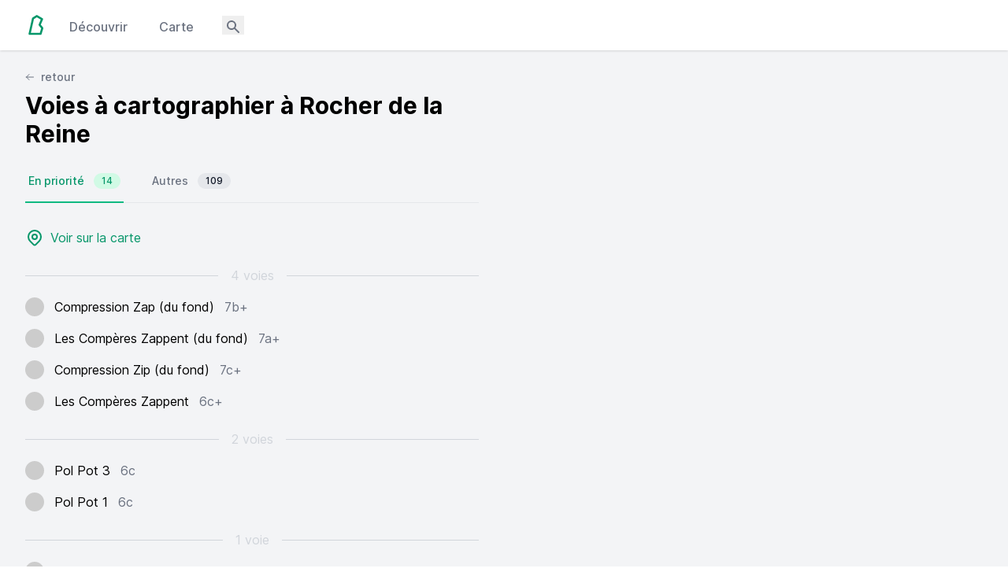

--- FILE ---
content_type: text/html; charset=utf-8
request_url: https://www.boolder.com/fr/mapping/problems?area_id=61
body_size: 4281
content:
<!doctype html>
<html lang="fr">
  <head>
    <link rel="icon" href="/icon.png" type="image/png">
    <link rel="icon" href="/icon.svg" type="image/svg+xml">
    <link rel="apple-touch-icon" href="/icon.png">

    <title>Cartographie du secteur Rocher de la Reine | Boolder</title>
<meta name="robots" content="nofollow">
<link rel="alternate" href="https://www.boolder.com/fr/mapping/problems?area_id=61" hreflang="fr">
<link rel="alternate" href="https://www.boolder.com/en/mapping/problems?area_id=61" hreflang="en">
    <meta name="csrf-param" content="authenticity_token" />
<meta name="csrf-token" content="Ml6EdM0339fCBfqCxKcDu6nBZNomPG_WBObSfLPEyJJ__P-FPGtdsytXsuLhjN56CBlf6lTqACqQGoa4IK9BQA" />
    

    <link rel="stylesheet" href="https://assets.boolder.com/assets/tailwind-72c3f43e.css" data-turbo-track="reload" />
<link rel="stylesheet" href="https://assets.boolder.com/assets/inter-font-1d90a608.css" data-turbo-track="reload" />
    
    <script async src="https://ga.jspm.io/npm:es-module-shims@1.8.2/dist/es-module-shims.js" data-turbo-track="reload"></script>
    <script type="importmap" data-turbo-track="reload">{
  "imports": {
    "application": "https://assets.boolder.com/assets/application-e98745be.js",
    "@hotwired/turbo-rails": "https://assets.boolder.com/assets/turbo.min-fae85750.js",
    "@hotwired/stimulus": "https://assets.boolder.com/assets/stimulus.min-4b1e420e.js",
    "@hotwired/stimulus-loading": "https://assets.boolder.com/assets/stimulus-loading-1fc53fe7.js",
    "stimulus-chartjs": "https://ga.jspm.io/npm:stimulus-chartjs@5.0.0/dist/stimulus-chartjs.mjs",
    "@kurkle/color": "https://ga.jspm.io/npm:@kurkle/color@0.3.2/dist/color.esm.js",
    "chart.js/auto": "https://ga.jspm.io/npm:chart.js@4.3.0/auto/auto.js",
    "controllers/application": "https://assets.boolder.com/assets/controllers/application-96ca67d3.js",
    "controllers/coordinates_controller": "https://assets.boolder.com/assets/controllers/coordinates_controller-1c49411b.js",
    "controllers": "https://assets.boolder.com/assets/controllers/index-72c13cd1.js",
    "controllers/mapbox_controller": "https://assets.boolder.com/assets/controllers/mapbox_controller-5f984f06.js",
    "controllers/reveal_controller": "https://assets.boolder.com/assets/controllers/reveal_controller-f72cee04.js",
    "controllers/search_controller": "https://assets.boolder.com/assets/controllers/search_controller-f6f505c1.js",
    "controllers/tabs_controller": "https://assets.boolder.com/assets/controllers/tabs_controller-2bfb74e2.js",
    "controllers/topo_editor_controller": "https://assets.boolder.com/assets/controllers/topo_editor_controller-60dfaf1a.js",
    "controllers/topo_line_controller": "https://assets.boolder.com/assets/controllers/topo_line_controller-983fec5d.js"
  }
}</script>
<link rel="modulepreload" href="https://assets.boolder.com/assets/application-e98745be.js">
<link rel="modulepreload" href="https://assets.boolder.com/assets/turbo.min-fae85750.js">
<link rel="modulepreload" href="https://assets.boolder.com/assets/stimulus.min-4b1e420e.js">
<link rel="modulepreload" href="https://assets.boolder.com/assets/stimulus-loading-1fc53fe7.js">
<link rel="modulepreload" href="https://ga.jspm.io/npm:stimulus-chartjs@5.0.0/dist/stimulus-chartjs.mjs">
<link rel="modulepreload" href="https://ga.jspm.io/npm:@kurkle/color@0.3.2/dist/color.esm.js">
<link rel="modulepreload" href="https://ga.jspm.io/npm:chart.js@4.3.0/auto/auto.js">
<link rel="modulepreload" href="https://assets.boolder.com/assets/controllers/application-96ca67d3.js">
<link rel="modulepreload" href="https://assets.boolder.com/assets/controllers/coordinates_controller-1c49411b.js">
<link rel="modulepreload" href="https://assets.boolder.com/assets/controllers/index-72c13cd1.js">
<link rel="modulepreload" href="https://assets.boolder.com/assets/controllers/mapbox_controller-5f984f06.js">
<link rel="modulepreload" href="https://assets.boolder.com/assets/controllers/reveal_controller-f72cee04.js">
<link rel="modulepreload" href="https://assets.boolder.com/assets/controllers/search_controller-f6f505c1.js">
<link rel="modulepreload" href="https://assets.boolder.com/assets/controllers/tabs_controller-2bfb74e2.js">
<link rel="modulepreload" href="https://assets.boolder.com/assets/controllers/topo_editor_controller-60dfaf1a.js">
<link rel="modulepreload" href="https://assets.boolder.com/assets/controllers/topo_line_controller-983fec5d.js">
<script type="module">import "application"</script>
    
      <script async defer data-domain="boolder.com" src="https://plausible.io/js/plausible.js" data-turbo-track="reload"></script>

    <meta charset="UTF-8" />
    <meta name="viewport" content="width=device-width, initial-scale=1.0" />

    <script>
      // This code uses custom events coming from search_controller.js
      // FIXME: make code more robust
      let locale = "fr";
      window.addEventListener('gotoproblem', function(event) {
        window.location = `/${locale}/redirects/new?problem_id=${event.detail.id}`
      });
      window.addEventListener('gotoarea', function(event) {
        window.location = `/${locale}/redirects/new?area_id=${event.detail.id}`
      });
    </script>
  </head>

  <body class="bg-white">

    <div class="bg-gray-100">
      <nav class="bg-white shadow">
  <div class="max-w-7xl mx-auto px-2 sm:px-4 lg:px-8">
    <div class="flex justify-between h-16">
      <div class="flex px-2 lg:px-0">
        
        <div class="flex-shrink-0 flex items-center">
          <a href="/fr">
            <img class="h-8 w-auto" alt="Boolder" src="https://assets.boolder.com/assets/logo-c3d8d57f.svg" />
</a>        </div>
        <div class="ml-6 flex space-x-8">
          <!-- Current: "border-emerald-500 text-gray-900", Default: "border-transparent text-gray-500 hover:border-gray-300 hover:text-gray-700" -->
          <a class="flex items-center px-1 pt-1 font-medium text-gray-500 hover:text-gray-900" href="/fr/fontainebleau">
            Découvrir 
</a>          
          <a class="flex items-center px-1 pt-1 font-medium text-gray-500 hover:text-gray-900" href="/fr/map">
            Carte
</a>
          <div data-controller="search" class="flex flex-1 items-center justify-center">
    <button type="button" data-action="click->search#openModal" class="px-1 pt-1 font-medium text-gray-500 hover:text-gray-900" aria-haspopup="dialog" aria-expanded="false" aria-controls="searchModal" aria-label="Open search modal">
      <svg class="h-5 w-5" xmlns="http://www.w3.org/2000/svg" viewBox="0 0 20 20" fill="currentColor" aria-hidden="true">
        <path fill-rule="evenodd" d="M8 4a4 4 0 100 8 4 4 0 000-8zM2 8a6 6 0 1110.89 3.476l4.817 4.817a1 1 0 01-1.414 1.414l-4.816-4.816A6 6 0 012 8z" clip-rule="evenodd" />
      </svg>
    </button>

  <div data-search-target="searchModal" class="!ml-0 fixed inset-0 z-50 hidden overflow-y-auto text-base" aria-labelledby="modal-title" role="dialog" aria-modal="true" tabindex="-1">
    <div class="flex justify-center pt-4 px-1 pb-20 text-center sm:block sm:p-0">
      <div class="fixed inset-0 transition-opacity" aria-hidden="true">
        <div class="absolute inset-0 bg-gray-600 sm:bg-gray-400 opacity-75 sm:opacity-50"></div>
      </div>

      <div id="modal-content" class="inline-block align-bottom bg-white rounded-lg text-left overflow-hidden shadow-xl transform transition-all w-full max-w-md sm:max-w-lg sm:align-middle sm:my-8 sm:w-full sm:rounded-xl sm:shadow-2xl">
        <div class="relative">
          <svg id="search-icon" data-search-target="searchIcon" class="pointer-events-none absolute left-4 top-3.5 h-5 w-5 text-emerald-700" viewBox="0 0 20 20" fill="currentColor" aria-hidden="true">
            <path fill-rule="evenodd" d="M9 3.5a5.5 5.5 0 100 11 5.5 5.5 0 000-11zM2 9a7 7 0 1112.452 4.391l3.328 3.329a.75.75 0 11-1.06 1.06l-3.329-3.328A7 7 0 012 9z" clip-rule="evenodd" />
          </svg>
          <svg id="spinner-icon" data-search-target="spinnerIcon" class="hidden pointer-events-none absolute left-4 top-3.5 h-5 w-5 text-gray-500 animate-spin" xmlns="http://www.w3.org/2000/svg" fill="none" viewBox="0 0 24 24" aria-hidden="true">
            <circle class="opacity-25" cx="12" cy="12" r="10" stroke="currentColor" stroke-width="4"></circle>
            <path class="opacity-75" fill="currentColor" d="M4 12a8 8 0 018-8v4a4 4 0 00-4 4H4z"></path>
          </svg>
          <div class="flex items-center">
            <input
              type="text"
              id="search-input"
              data-search-target="searchInput"
              data-action="input->search#performSearch keydown->search#handleKeydown"
              class="h-12 w-full border-0 bg-transparent pl-11 pr-4 text-gray-900 placeholder:text-gray-500 focus:ring-0"
              placeholder="Nom de voie ou secteur"
              role="combobox"
              aria-expanded="false"
              aria-controls="options"
              aria-autocomplete="list"
              aria-activedescendant=""
              autocorrect="off"
              autocomplete="off"
              spellcheck="false"
            >
            <button id="clear-button" data-search-target="clearButton" data-action="click->search#clearSearch" type="button" class="hidden h-12 w-20 flex items-center justify-center text-gray-500 hover:text-gray-900 focus:outline-none" aria-label="Clear search">
              ✕
            </button>

            <button id="cancel-button" data-search-target="cancelButton" data-action="click->search#closeModal" type="button" class="h-12 px-4 inline-flex justify-center items-center gap-2 border-l border-l-gray-300 font-medium bg-white text-gray-700 shadow-sm align-middle hover:bg-gray-300 focus:outline-none focus:ring-0" aria-label="Cancel search">
              Annuler
            </button>
          </div>
        </div>

        <ul class="bg-gray-100 cursor-pointer sm:max-h-80 scroll-pb-2 scroll-pt-11 space-y-2 overflow-y-auto border-t border-gray-200 pb-2 hidden" data-search-target="searchDropdown" role="listbox" id="options">
          <li>
            <ul class="mt-2 text-gray-800" data-search-target="searchResults">
              <!-- Active: "bg-indigo-600 text-white" -->
            </ul>
          </li>
        </ul>
      </div>
    </div>
  </div>
</div>

        </div>
      </div>

    </div>
  </div>

</nav>
      
      
<div class="max-w-7xl mx-auto pt-6 sm:px-6 lg:px-8">
  <div class="px-4 sm:px-0">
    <a class="hover:text-gray-700" href="/fr/mapping">
      <div class="flex items-center space-x-2 text-sm font-medium text-gray-500">
        <svg xmlns="http://www.w3.org/2000/svg" class="h-3 w-3" fill="none" viewBox="0 0 24 24" stroke="currentColor" stroke-width="2">
          <path stroke-linecap="round" stroke-linejoin="round" d="M10 19l-7-7m0 0l7-7m-7 7h18" />
        </svg>
        <span>retour</span>
      </div>
</a>  </div>
</div>

<div class="max-w-7xl mx-auto sm:px-6 lg:px-8 pb-8">
  <div class="md:grid md:grid-cols-2 md:gap-16 mb-4">
    <div class="col-span-1">
      <h1 class="text-3xl font-bold mb-4 mt-2 px-4 sm:px-0">Voies à cartographier à Rocher de la Reine</h1>

      <div class="px-4 sm:px-0 mb-8">
        <div class="border-b border-gray-200">
          <nav class="-mb-px flex space-x-8" aria-label="Tabs">
            <a class="border-emerald-500 text-emerald-600 flex whitespace-nowrap border-b-2 py-4 px-1 text-sm font-medium" href="/fr/mapping/problems?area_id=61&amp;tab=prio">
              En priorité
              <span class="bg-emerald-100 text-emerald-600 ml-3 rounded-full py-0.5 px-2.5 text-xs font-medium inline-block">14</span>
</a>            <a class="border-transparent text-gray-500 hover:border-gray-300 hover:text-gray-800 flex whitespace-nowrap border-b-2 py-4 px-1 text-sm font-medium" href="/fr/mapping/problems?area_id=61&amp;tab=rest">
              Autres
              <span class="bg-gray-200 text-gray-900 ml-3 rounded-full py-0.5 px-2.5 text-xs font-medium inline-block">109</span>
</a>          </nav>
        </div>
      </div>

        <div class="px-4 sm:px-0">
          <a href="/fr/mapping/map/rocher-de-la-reine">
            <div class="flex items-center space-x-2 text-emerald-600 mt-6">
              <svg xmlns="http://www.w3.org/2000/svg" class="h-6 w-6" fill="none" viewBox="0 0 24 24" stroke="currentColor">
                <path stroke-linecap="round" stroke-linejoin="round" stroke-width="2" d="M17.657 16.657L13.414 20.9a1.998 1.998 0 01-2.827 0l-4.244-4.243a8 8 0 1111.314 0z" />
                <path stroke-linecap="round" stroke-linejoin="round" stroke-width="2" d="M15 11a3 3 0 11-6 0 3 3 0 016 0z" />
              </svg>
              <div>Voir sur la carte</div>
            </div>
</a>        </div>

        <div class="mt-4">
          <div>
              <div class="relative flex py-2 items-center">
                <div class="flex-grow border-t border-gray-300"></div>
                <span class="flex-shrink mx-4 text-gray-300">4 voies</span>
                <div class="flex-grow border-t border-gray-300"></div>
              </div>
              <ul role="list">
                  <li class="px-4 sm:-mx-2 sm:px-2 hover:bg-gray-50 rounded-lg">
                      <a href="/fr/mapping/problems/23424-compression-zap-du-fond">
                        <div class="flex justify-between py-2">
  <div>
    <span style="background-color: rgb(80% 80% 80%); color: #FFF" class="rounded-full h-6 w-6 leading-6 inline-flex justify-center">&nbsp;</span>
    <span class="ml-2">Compression Zap (du fond)</span>
    <span class="ml-2 text-gray-500">7b+</span>
  </div>
  <div>
    <div class="flex space-x-2">
      <div>
        <span class="text-gray-500">
        </span>
      </div>
    </div>
  </div>
</div>

</a>                  </li>
                  <li class="px-4 sm:-mx-2 sm:px-2 hover:bg-gray-50 rounded-lg">
                      <a href="/fr/mapping/problems/13483-les-comperes-zappent-du-fond">
                        <div class="flex justify-between py-2">
  <div>
    <span style="background-color: rgb(80% 80% 80%); color: #FFF" class="rounded-full h-6 w-6 leading-6 inline-flex justify-center">&nbsp;</span>
    <span class="ml-2">Les Compères Zappent (du fond)</span>
    <span class="ml-2 text-gray-500">7a+</span>
  </div>
  <div>
    <div class="flex space-x-2">
      <div>
        <span class="text-gray-500">
        </span>
      </div>
    </div>
  </div>
</div>

</a>                  </li>
                  <li class="px-4 sm:-mx-2 sm:px-2 hover:bg-gray-50 rounded-lg">
                      <a href="/fr/mapping/problems/13479-compression-zip-du-fond">
                        <div class="flex justify-between py-2">
  <div>
    <span style="background-color: rgb(80% 80% 80%); color: #FFF" class="rounded-full h-6 w-6 leading-6 inline-flex justify-center">&nbsp;</span>
    <span class="ml-2">Compression Zip (du fond)</span>
    <span class="ml-2 text-gray-500">7c+</span>
  </div>
  <div>
    <div class="flex space-x-2">
      <div>
        <span class="text-gray-500">
        </span>
      </div>
    </div>
  </div>
</div>

</a>                  </li>
                  <li class="px-4 sm:-mx-2 sm:px-2 hover:bg-gray-50 rounded-lg">
                      <a href="/fr/mapping/problems/13482-les-comperes-zappent">
                        <div class="flex justify-between py-2">
  <div>
    <span style="background-color: rgb(80% 80% 80%); color: #FFF" class="rounded-full h-6 w-6 leading-6 inline-flex justify-center">&nbsp;</span>
    <span class="ml-2">Les Compères Zappent</span>
    <span class="ml-2 text-gray-500">6c+</span>
  </div>
  <div>
    <div class="flex space-x-2">
      <div>
        <span class="text-gray-500">
        </span>
      </div>
    </div>
  </div>
</div>

</a>                  </li>
              </ul>
              <div class="mb-2"></div>
              <div class="relative flex py-2 items-center">
                <div class="flex-grow border-t border-gray-300"></div>
                <span class="flex-shrink mx-4 text-gray-300">2 voies</span>
                <div class="flex-grow border-t border-gray-300"></div>
              </div>
              <ul role="list">
                  <li class="px-4 sm:-mx-2 sm:px-2 hover:bg-gray-50 rounded-lg">
                      <a href="/fr/mapping/problems/13360-pol-pot-3">
                        <div class="flex justify-between py-2">
  <div>
    <span style="background-color: rgb(80% 80% 80%); color: #FFF" class="rounded-full h-6 w-6 leading-6 inline-flex justify-center">&nbsp;</span>
    <span class="ml-2">Pol Pot 3</span>
    <span class="ml-2 text-gray-500">6c</span>
  </div>
  <div>
    <div class="flex space-x-2">
      <div>
        <span class="text-gray-500">
        </span>
      </div>
    </div>
  </div>
</div>

</a>                  </li>
                  <li class="px-4 sm:-mx-2 sm:px-2 hover:bg-gray-50 rounded-lg">
                      <a href="/fr/mapping/problems/13358-pol-pot-1">
                        <div class="flex justify-between py-2">
  <div>
    <span style="background-color: rgb(80% 80% 80%); color: #FFF" class="rounded-full h-6 w-6 leading-6 inline-flex justify-center">&nbsp;</span>
    <span class="ml-2">Pol Pot 1</span>
    <span class="ml-2 text-gray-500">6c</span>
  </div>
  <div>
    <div class="flex space-x-2">
      <div>
        <span class="text-gray-500">
        </span>
      </div>
    </div>
  </div>
</div>

</a>                  </li>
              </ul>
              <div class="mb-2"></div>
              <div class="relative flex py-2 items-center">
                <div class="flex-grow border-t border-gray-300"></div>
                <span class="flex-shrink mx-4 text-gray-300">1 voie</span>
                <div class="flex-grow border-t border-gray-300"></div>
              </div>
              <ul role="list">
                  <li class="px-4 sm:-mx-2 sm:px-2 hover:bg-gray-50 rounded-lg">
                      <a href="/fr/mapping/problems/13495-soleil-noir">
                        <div class="flex justify-between py-2">
  <div>
    <span style="background-color: rgb(80% 80% 80%); color: #FFF" class="rounded-full h-6 w-6 leading-6 inline-flex justify-center">&nbsp;</span>
    <span class="ml-2">Soleil Noir</span>
    <span class="ml-2 text-gray-500">6c+</span>
  </div>
  <div>
    <div class="flex space-x-2">
      <div>
        <span class="text-gray-500">
        </span>
      </div>
    </div>
  </div>
</div>

</a>                  </li>
              </ul>
              <div class="mb-2"></div>
              <div class="relative flex py-2 items-center">
                <div class="flex-grow border-t border-gray-300"></div>
                <span class="flex-shrink mx-4 text-gray-300">1 voie</span>
                <div class="flex-grow border-t border-gray-300"></div>
              </div>
              <ul role="list">
                  <li class="px-4 sm:-mx-2 sm:px-2 hover:bg-gray-50 rounded-lg">
                      <a href="/fr/mapping/problems/13531-booty-crack">
                        <div class="flex justify-between py-2">
  <div>
    <span style="background-color: rgb(80% 80% 80%); color: #FFF" class="rounded-full h-6 w-6 leading-6 inline-flex justify-center">&nbsp;</span>
    <span class="ml-2">Booty Crack</span>
    <span class="ml-2 text-gray-500">6a</span>
  </div>
  <div>
    <div class="flex space-x-2">
      <div>
        <span class="text-gray-500">
        </span>
      </div>
    </div>
  </div>
</div>

</a>                  </li>
              </ul>
              <div class="mb-2"></div>
              <div class="relative flex py-2 items-center">
                <div class="flex-grow border-t border-gray-300"></div>
                <span class="flex-shrink mx-4 text-gray-300">1 voie</span>
                <div class="flex-grow border-t border-gray-300"></div>
              </div>
              <ul role="list">
                  <li class="px-4 sm:-mx-2 sm:px-2 hover:bg-gray-50 rounded-lg">
                      <a href="/fr/mapping/problems/13346-blanc-bec">
                        <div class="flex justify-between py-2">
  <div>
    <span style="background-color: rgb(80% 80% 80%); color: #FFF" class="rounded-full h-6 w-6 leading-6 inline-flex justify-center">&nbsp;</span>
    <span class="ml-2">Blanc Bec</span>
    <span class="ml-2 text-gray-500">6a+</span>
  </div>
  <div>
    <div class="flex space-x-2">
      <div>
        <span class="text-gray-500">
        </span>
      </div>
    </div>
  </div>
</div>

</a>                  </li>
              </ul>
              <div class="mb-2"></div>
              <div class="relative flex py-2 items-center">
                <div class="flex-grow border-t border-gray-300"></div>
                <span class="flex-shrink mx-4 text-gray-300">1 voie</span>
                <div class="flex-grow border-t border-gray-300"></div>
              </div>
              <ul role="list">
                  <li class="px-4 sm:-mx-2 sm:px-2 hover:bg-gray-50 rounded-lg">
                      <a href="/fr/mapping/problems/23523-jules">
                        <div class="flex justify-between py-2">
  <div>
    <span style="background-color: rgb(80% 80% 80%); color: #FFF" class="rounded-full h-6 w-6 leading-6 inline-flex justify-center">&nbsp;</span>
    <span class="ml-2">Jules</span>
    <span class="ml-2 text-gray-500">6b</span>
  </div>
  <div>
    <div class="flex space-x-2">
      <div>
        <span class="text-gray-500">
        </span>
      </div>
    </div>
  </div>
</div>

</a>                  </li>
              </ul>
              <div class="mb-2"></div>
              <div class="relative flex py-2 items-center">
                <div class="flex-grow border-t border-gray-300"></div>
                <span class="flex-shrink mx-4 text-gray-300">1 voie</span>
                <div class="flex-grow border-t border-gray-300"></div>
              </div>
              <ul role="list">
                  <li class="px-4 sm:-mx-2 sm:px-2 hover:bg-gray-50 rounded-lg">
                      <a href="/fr/mapping/problems/24826-la-fissure">
                        <div class="flex justify-between py-2">
  <div>
    <span style="background-color: #017AFF; color: #FFF" class="rounded-full h-6 w-6 leading-6 inline-flex justify-center">&nbsp;</span>
    <span class="ml-2">La Fissure</span>
    <span class="ml-2 text-gray-500">5b</span>
  </div>
  <div>
    <div class="flex space-x-2">
      <div>
        <span class="text-gray-500">
        </span>
      </div>
    </div>
  </div>
</div>

</a>                  </li>
              </ul>
              <div class="mb-2"></div>
              <div class="relative flex py-2 items-center">
                <div class="flex-grow border-t border-gray-300"></div>
                <span class="flex-shrink mx-4 text-gray-300">1 voie</span>
                <div class="flex-grow border-t border-gray-300"></div>
              </div>
              <ul role="list">
                  <li class="px-4 sm:-mx-2 sm:px-2 hover:bg-gray-50 rounded-lg">
                      <a href="/fr/mapping/problems/20563-nipple-airways">
                        <div class="flex justify-between py-2">
  <div>
    <span style="background-color: rgb(80% 80% 80%); color: #FFF" class="rounded-full h-6 w-6 leading-6 inline-flex justify-center">&nbsp;</span>
    <span class="ml-2">Nipple Airways</span>
    <span class="ml-2 text-gray-500">6b+</span>
  </div>
  <div>
    <div class="flex space-x-2">
      <div>
        <span class="text-gray-500">
        </span>
      </div>
    </div>
  </div>
</div>

</a>                  </li>
              </ul>
              <div class="mb-2"></div>
              <div class="relative flex py-2 items-center">
                <div class="flex-grow border-t border-gray-300"></div>
                <span class="flex-shrink mx-4 text-gray-300">1 voie</span>
                <div class="flex-grow border-t border-gray-300"></div>
              </div>
              <ul role="list">
                  <li class="px-4 sm:-mx-2 sm:px-2 hover:bg-gray-50 rounded-lg">
                      <a href="/fr/mapping/problems/13415">
                        <div class="flex justify-between py-2">
  <div>
    <span style="background-color: #FFCC02; color: #FFF" class="rounded-full h-6 w-6 leading-6 inline-flex justify-center">19</span>
    <span class="ml-2">Jaune 19 </span>
    <span class="ml-2 text-gray-500">2b</span>
  </div>
  <div>
    <div class="flex space-x-2">
      <div>
        <span class="text-gray-500">
        </span>
      </div>
    </div>
  </div>
</div>

</a>                  </li>
              </ul>
              <div class="mb-2"></div>
              <div class="relative flex py-2 items-center">
                <div class="flex-grow border-t border-gray-300"></div>
                <span class="flex-shrink mx-4 text-gray-300">1 voie</span>
                <div class="flex-grow border-t border-gray-300"></div>
              </div>
              <ul role="list">
                  <li class="px-4 sm:-mx-2 sm:px-2 hover:bg-gray-50 rounded-lg">
                      <a href="/fr/mapping/problems/24509-les-grands-en-boite">
                        <div class="flex justify-between py-2">
  <div>
    <span style="background-color: rgb(80% 80% 80%); color: #FFF" class="rounded-full h-6 w-6 leading-6 inline-flex justify-center">&nbsp;</span>
    <span class="ml-2">Les Grands en Boîte</span>
    <span class="ml-2 text-gray-500">7a+</span>
  </div>
  <div>
    <div class="flex space-x-2">
      <div>
        <span class="text-gray-500">
        </span>
      </div>
    </div>
  </div>
</div>

</a>                  </li>
              </ul>
              <div class="mb-2"></div>
          </div>
            <div class="relative flex py-2 items-center">
              <div class="flex-grow border-t border-gray-300"></div>
            </div>
        </div>
    </div>
  </div>
</div>

      <footer class="bg-white border-t border-gray-200">
  <div class="max-w-7xl mx-auto py-4 px-4 overflow-hidden sm:px-6 lg:px-8">

    <div class="flex justify-between">

      <nav class="flex flex-wrap justify-center" aria-label="Footer">
        <div class="pr-4 py-2">
          <a href="/fr/app" class="text-base text-gray-400 hover:text-gray-900">
            Appli
          </a>
        </div>

        <div class="px-4 py-2">
          <a href="/fr/about" class="text-base text-gray-400 hover:text-gray-900">
            À propos
          </a>
        </div>

        <div class="px-4 py-2">
          <a href="/fr/contribute" class="text-base text-gray-400 hover:text-gray-900">
            Contribuer
          </a>
        </div>
      </nav>

      <div></div>

      <nav class="flex flex-wrap justify-center" aria-label="Footer">
          <a href="/en/mapping/problems" class="py-2 text-base text-gray-400 hover:text-gray-900">
            English
          </a>
        
      </nav>
    </div>
  </div>
</footer>


    </body>
  </div>
</html>


--- FILE ---
content_type: text/javascript
request_url: https://assets.boolder.com/assets/controllers/topo_editor_controller-60dfaf1a.js
body_size: 653
content:
import { Controller } from '@hotwired/stimulus'

export default class extends Controller {
  static targets = [ "textarea", "canvas", "container", "image", "form" ]

  connect() {
    this.points = []

    var image = this.imageTarget
    var self = this

    image.onload = function() {
      self.resize(image.naturalWidth/2, image.naturalHeight/2)
      self.drawOriginalPoints()
    }

    image.src = image.src // hack to trigger image.onload even when the image is cached by the browser
  }

  resize(width, height) {
    var image = this.imageTarget
    var container = this.containerTarget
    var canvas = this.canvasTarget

    image.width = width
    image.height = height
    container.width = width
    container.height = height
    canvas.width = width
    canvas.height = height
  }

  createPoint(event) {
    var canvas = this.canvasTarget
    var textarea = this.textareaTarget
    var container = this.containerTarget

    var x = event.pageX - container.offsetLeft
    var y = event.pageY - container.offsetTop

    var percentX = this.limitPrecision(x/canvas.width)
    var percentY = this.limitPrecision(y/canvas.height)

    var point = {'x': percentX, 'y': percentY }

    this.points.push(point)
    textarea.value = JSON.stringify(this.points)

    this.draw(point, "#ff2626")
  }

  limitPrecision(value) {
    return parseFloat(value.toFixed(4))
  }

  draw(point, color) {
    // console.log(point.x + ";" + point.y)
    var canvas = this.canvasTarget

    var canvasWidth = canvas.width
    var canvasHeight = canvas.height
    var ctx = canvas.getContext("2d")

    ctx.fillStyle = color
    var pointSize = 8

    ctx.beginPath() //Start path
    ctx.arc(point.x * canvasWidth, point.y * canvasHeight, pointSize, 0, Math.PI * 2, true) // Draw a point using the arc function of the canvas with a point structure.
    ctx.fill() // Close the path and fill.
  }

  drawOriginalPoints() {
    var originalPoints = JSON.parse(this.textareaTarget.value)
    var self = this

    originalPoints.forEach(function (point, index) {
      self.draw(point, "#0000ff")
    })
  }
}


--- FILE ---
content_type: image/svg+xml
request_url: https://assets.boolder.com/assets/logo-c3d8d57f.svg
body_size: 475
content:
<?xml version="1.0" encoding="UTF-8"?>
<svg width="117px" height="133px" viewBox="0 0 117 133" version="1.1" xmlns="http://www.w3.org/2000/svg" xmlns:xlink="http://www.w3.org/1999/xlink">
    <title>logo</title>
    <g id="Page-1" stroke="none" stroke-width="1" fill="none" fill-rule="evenodd" stroke-linejoin="round">
        <g id="logo-text" stroke="#059669" stroke-width="11">
            <polygon id="Path-6" points="23.3477174 112.359535 41.7958186 30.9283269 61.9403326 18.3595354 89.8262756 34.5881607 76.768368 64.7007997 91.3477174 82.0203854 81.949503 112.359535"></polygon>
        </g>
    </g>
</svg>

--- FILE ---
content_type: text/javascript
request_url: https://assets.boolder.com/assets/controllers/tabs_controller-2bfb74e2.js
body_size: 721
content:
// Source: https://github.com/excid3/tailwindcss-stimulus-components/tree/master/src

import { Controller } from '@hotwired/stimulus'

export default class extends Controller {
  static classes = [ "activeTab", "inactiveTab" ]
  static targets = ['tab', 'panel', 'select']
  static values = {
    index: 0,
    updateAnchor: Boolean
  }

  connect() {
    if (this.anchor) this.indexValue = this.tabTargets.findIndex((tab) => tab.id === this.anchor)
    this.showTab()
  }

  // Changes to the clicked tab
  change(event) {
    if (event.currentTarget.tagName === "SELECT") {
      this.indexValue = event.currentTarget.selectedIndex

    // If target specifies an index, use that
    } else if (event.currentTarget.dataset.index) {
      this.indexValue = event.currentTarget.dataset.index

    // If target specifies an id, use that
    } else if (event.currentTarget.dataset.id) {
      this.indexValue = this.tabTargets.findIndex((tab) => tab.id == event.currentTarget.dataset.id)

    // Otherwise, use the index of the current target
    } else {
      this.indexValue = this.tabTargets.indexOf(event.currentTarget)
    }

    window.dispatchEvent(new CustomEvent('tsc:tab-change'))
  }

  nextTab() {
    this.indexValue = Math.min(this.indexValue + 1, this.tabsCount - 1)
  }

  previousTab() {
    this.indexValue = Math.max(this.indexValue - 1, 0)
  }

  firstTab() {
    this.indexValue = 0
  }

  lastTab() {
    this.indexValue = this.tabsCount - 1
  }

  indexValueChanged() {
    this.showTab()

    // Update URL with the tab ID if it has one
    // This will be automatically selected on page load
    if (this.updateAnchorValue) {
      location.hash = this.tabTargets[this.indexValue].id
    }
  }

  showTab() {
    this.panelTargets.forEach((panel, index) => {
      const tab = this.tabTargets[index]

      if (index === this.indexValue) {
        panel.classList.remove('hidden')
        if (this.hasInactiveTabClass) tab?.classList?.remove(...this.inactiveTabClasses)
        if (this.hasActiveTabClass) tab?.classList?.add(...this.activeTabClasses)
      } else {
        panel.classList.add('hidden')
        if (this.hasActiveTabClass) tab?.classList?.remove(...this.activeTabClasses)
        if (this.hasInactiveTabClass) tab?.classList?.add(...this.inactiveTabClasses)
      }
    })

    if (this.hasSelectTarget) {
      this.selectTarget.selectedIndex = this.indexValue
    }
  }

  get tabsCount() {
    return this.tabTargets.length
  }

  get anchor() {
    return (document.URL.split('#').length > 1) ? document.URL.split('#')[1] : null;
  }
}

--- FILE ---
content_type: text/javascript
request_url: https://assets.boolder.com/assets/controllers/application-96ca67d3.js
body_size: 28
content:
import { Application } from "@hotwired/stimulus"

const application = Application.start()

// Configure Stimulus development experience
application.debug = false
window.Stimulus   = application

export { application }

--- FILE ---
content_type: text/javascript
request_url: https://assets.boolder.com/assets/controllers/search_controller-f6f505c1.js
body_size: 2252
content:
import { Controller } from "@hotwired/stimulus";

function debouncePromise(fn, time) {
  let timerId;
  return function (...args) {
    if (timerId) clearTimeout(timerId);
    return new Promise(resolve => {
      timerId = setTimeout(() => resolve(fn(...args)), time);
    });
  };
}

const debouncedFetch = debouncePromise((query, params = {}) => {
  if (!query) return Promise.resolve(null);
  const searchParams = new URLSearchParams({ query, ...params });
  return fetch(`/search?${searchParams.toString()}`).then(res => res.json());
}, 400);

const colorMapping = {
  yellow: "#FFCC02",
  purple: "#D783FF",
  orange: "#FF9500",
  green: "#77C344",
  blue: "#017AFF",
  skyblue: "#5AC7FA",
  salmon: "#FDAF8A",
  red: "#FF3B2F",
  black: "#000000",
  white: "#FFFFFF",
};

function bgColor(circuit_color) {
  return colorMapping[circuit_color] || "rgb(80% 80% 80%)";
}

function textColor(circuit_color) {
  return circuit_color === "white" ? "#333" : "#FFF";
}

export default class extends Controller {
  static targets = [
    "searchInput",
    "searchDropdown",
    "searchResults",
    "searchIcon",
    "spinnerIcon",
    "cancelButton",
    "clearButton",
    "searchModal"
  ];

  static values = {
    locale: String,
    debug: Boolean,
    placeholder: String,
    clear: String,
    cancel: String,
    submit: String,
    showUnpublished: { type: Boolean, default: false }
  };

  connect() {
    this.searchInputTarget.value = "";
    this.locale = this.hasLocaleValue ? this.localeValue : "en";
    this.showUnpublished = this.showUnpublishedValue;
    this._activeDescendant = '';
    this.updatingResults = false;
  }

  get activeDescendant() {
    return this._activeDescendant;
  }

  set activeDescendant(value) {
    if (this._activeDescendant) {
      const prevElement = document.getElementById(this._activeDescendant);
      if (prevElement) {
        prevElement.classList.remove('bg-emerald-600/10');
        prevElement.setAttribute('aria-selected', 'false');
      }
    }

    this._activeDescendant = value;

    if (this._activeDescendant) {
      const newElement = document.getElementById(this._activeDescendant);
      if (newElement) {
        newElement.classList.add('bg-emerald-600/10');
        newElement.setAttribute('aria-selected', 'true');
      }
    }
  }

  async performSearch() {
    const query = this.searchInputTarget.value.trim();

    this.searchResultsTarget.classList.add('!text-gray-400', 'grayscale', 'filter');

    if (query.length) {
      this.searchIconTarget.classList.add("hidden");
      this.spinnerIconTarget.classList.remove("hidden");
      this.clearButtonTarget.classList.remove("hidden");
    }

    const results = await debouncedFetch(query, 
      this.showUnpublished ? { show_unpublished: true } : {});

    this.searchResultsTarget.classList.remove('!text-gray-400', 'grayscale', 'filter');

    if (query.length === 0) {
      this.clearResults();
      return;
    }

    this.searchIconTarget.classList.remove("hidden");
    this.spinnerIconTarget.classList.add("hidden");

    this.updateResults(results);
  }

  updateResults(results) {
    this.searchResultsTarget.innerHTML = "";

    this.disableMouseEvents = true;

    results.forEach((item) => {
      const li = document.createElement("li");
      li.className = "select-none px-4 py-2";
      li.id = `option-${item.id}`;
      li.role = "option";
      li.tabIndex = "-1";
      li.setAttribute('aria-selected', 'false');

      li.innerHTML = this.renderItem(item);

      li.addEventListener("click", () => this.handleResultClick(item));
      li.addEventListener("mouseenter", () => this.handleMouseEnter(li));
      li.addEventListener("mouseleave", () => this.handleMouseLeave());

      this.searchResultsTarget.appendChild(li);
    });

    setTimeout(() => {
      this.disableMouseEvents = false;
    }, 100);

    if (results.length > 0) {
      this.searchDropdownTarget.classList.remove("hidden");
      this.searchInputTarget.setAttribute("aria-expanded", "true");
      this.searchInputTarget.setAttribute("aria-activedescendant", this.activeDescendant);
    } else {
      this.searchDropdownTarget.classList.add("hidden");
      this.searchInputTarget.setAttribute("aria-expanded", "false");
      this.searchInputTarget.setAttribute("aria-activedescendant", '');
    }
  }

  handleMouseEnter(li) {
    if (!this.disableMouseEvents) {
      this.activeDescendant = li.id;
    }
  }

  handleMouseLeave() {
    if (!this.disableMouseEvents) {
      this.activeDescendant = '';
    }
  }

  renderItem(item) {
    if (item.type === "Problem") {
      return `
        <div class="flex justify-between items-center">
          <div class="flex items-center">
            <span style="background: ${bgColor(item.circuit_color)}; color: ${textColor(item.circuit_color)}" class="rounded-full h-6 w-6 leading-6 inline-flex justify-center flex-shrink-0">
              ${item.circuit_number || "&nbsp;"}
            </span>
            <span class="ml-2">${item.name}</span>
            <span class="ml-2 text-gray-400">${item.grade}</span>
          </div>
          <span class="ml-2 text-gray-400 flex-shrink-0">${item.area_name}</span>
        </div>
      `;
    } else {
      return item.name;
    }
  }

  handleResultClick(item) {
    const event = new CustomEvent(item.type === "Area" ? "gotoarea" : "gotoproblem", {
      detail: this.createDetail(item)
    });
    window.dispatchEvent(event);
    this.closeModal();
  }

  createDetail(item) {
    if (item.type === "Area") {
      return {
        id: item.id,
        name: item.name,
        south_west_lat: item.bounds.south_west.lat,
        south_west_lon: item.bounds.south_west.lng,
        north_east_lat: item.bounds.north_east.lat,
        north_east_lon: item.bounds.north_east.lng,
      };
    } else {
      return {
        id: item.id,
        name: item.name,
        grade: item.grade,
        lat: item.geolocation.lat,
        lon: item.geolocation.lng
      };
    }
  }

  handleKeydown(event) {
    const { key } = event;

    if (key === "ArrowDown" || key === "ArrowUp") {
      this.moveFocus(key === "ArrowDown");
      event.preventDefault();
    } else if (key === "Enter" && this.activeDescendant) {
      const selectedElement = document.getElementById(this.activeDescendant);
      selectedElement.click();
    } else if (key === "Escape") {
      this.closeModal();
    }
  }

  moveFocus(down) {
    const options = Array.from(this.searchResultsTarget.children);
    let currentIndex = options.findIndex(option => option.id === this.activeDescendant);

    if (down) {
      currentIndex = (currentIndex + 1) % options.length;
    } else {
      currentIndex = (currentIndex - 1 + options.length) % options.length;
    }

    this.activeDescendant = options[currentIndex].id;
    this.searchInputTarget.setAttribute("aria-activedescendant", this.activeDescendant);
  }

  openModal(event) {
    event.stopPropagation();
    const modal = this.searchModalTarget;
    modal.classList.remove("hidden");
    document.body.style.overflow = "hidden";
    this.searchInputTarget.focus();
    document.addEventListener("click", this.closeModal.bind(this));
    this.searchInputTarget.setAttribute("aria-expanded", "true");
  }

  closeModal(event) {
    const modal = this.searchModalTarget;
    const searchDropdown = this.searchDropdownTarget;

    if (!event || (!this.searchInputTarget.contains(event.target) && !searchDropdown.contains(event.target))) {
      modal.classList.add("hidden");
      document.body.style.overflow = "";
      document.removeEventListener("click", this.closeModal.bind(this));
      this.searchInputTarget.setAttribute("aria-expanded", "false");
    }
  }

  clearSearch(event) {
    event.stopPropagation();
    this.searchInputTarget.value = "";
    this.searchInputTarget.focus();
    this.searchDropdownTarget.classList.add("hidden");
    this.clearButtonTarget.classList.add("hidden");
    this.searchInputTarget.setAttribute("aria-expanded", "false");
  }

  clearResults() {
    this.searchResultsTarget.innerHTML = "";
    this.searchDropdownTarget.classList.add("hidden");
    this.spinnerIconTarget.classList.add("hidden");
    this.clearButtonTarget.classList.add("hidden");
    this.searchIconTarget.classList.remove("hidden");
    this.activeDescendant = '';
    this.searchInputTarget.setAttribute("aria-expanded", "false");
    this.searchInputTarget.setAttribute("aria-activedescendant", '');
  }
}
